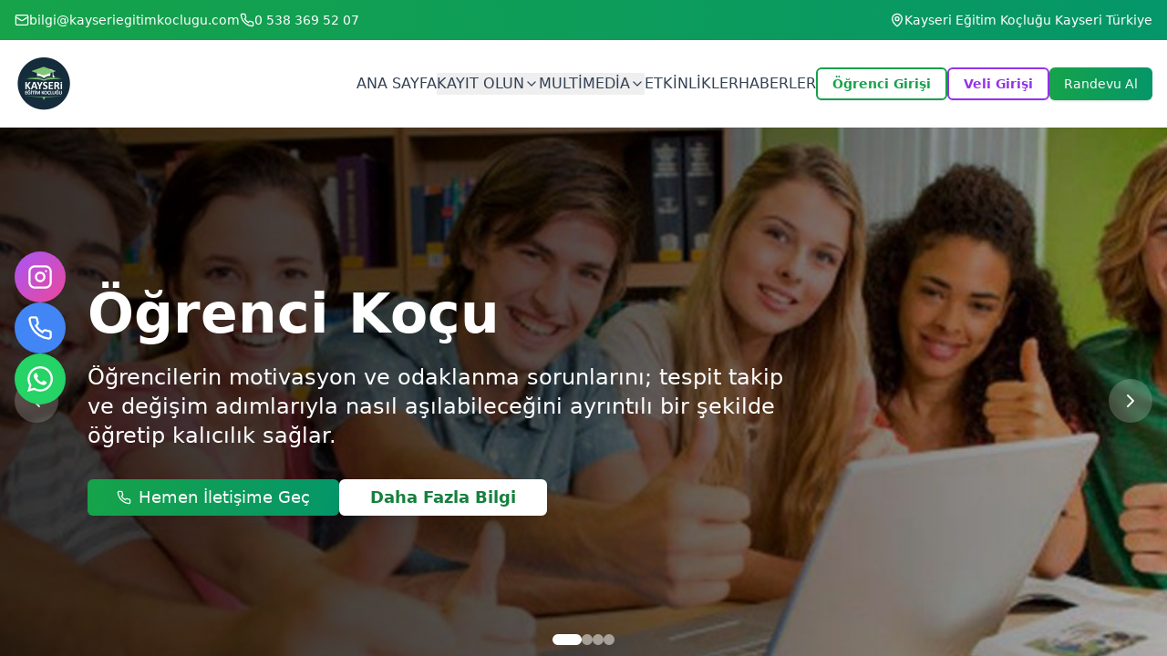

--- FILE ---
content_type: text/html; charset=utf-8
request_url: https://kayseriegitimkoclugu.com/
body_size: 607
content:
<!DOCTYPE html>
<html lang="en">
 <head>
  <meta charset="utf-8"/>
  <link href="https://qtrypzzcjebvfcihiynt.supabase.co/storage/v1/object/public/base44-prod/public/6914530fb9481b11444c32c9/e3d085cc5_kayseriegitimkoclugu1.png" rel="icon" type="image/svg+xml"/>
  <meta content="width=device-width, initial-scale=1.0" name="viewport"/>
  <link href="https://kayseriegitimkoclugu.com/manifest.json" rel="manifest"/>
  <title>
   Kayseri Eğitim Koçluğu
  </title>
  <script crossorigin="" src="/assets/index-BRam5MFp.js" type="module">
  </script>
  <link crossorigin="" href="/assets/index-BOvBEUZ-.css" rel="stylesheet"/>
  <meta content="Kayseri Eğitim Koçluğu" property="og:title"/>
  <meta content="Öğretmenlerin ödevleri kolayca yönetmelerini, öğrencilere bildirim göndermelerini ve ilerlemeyi takip etmelerini sağlayan kapsamlı bir uygulama." property="og:description"/>
  <meta content="https://qtrypzzcjebvfcihiynt.supabase.co/storage/v1/render/image/public/base44-prod/public/6914530fb9481b11444c32c9/e3d085cc5_kayseriegitimkoclugu1.png?width=1200&amp;height=630&amp;resize=contain" property="og:image"/>
  <meta content="https://kayseriegitimkoclugu.com" property="og:url"/>
  <meta content="website" property="og:type"/>
  <meta content="Kayseri Eğitim Koçluğu" property="og:site_name"/>
  <meta content="summary_large_image" name="twitter:card"/>
  <meta content="Kayseri Eğitim Koçluğu" name="twitter:title"/>
  <meta content="Öğretmenlerin ödevleri kolayca yönetmelerini, öğrencilere bildirim göndermelerini ve ilerlemeyi takip etmelerini sağlayan kapsamlı bir uygulama." name="twitter:description"/>
  <meta content="https://qtrypzzcjebvfcihiynt.supabase.co/storage/v1/render/image/public/base44-prod/public/6914530fb9481b11444c32c9/e3d085cc5_kayseriegitimkoclugu1.png?width=1200&amp;height=630&amp;resize=contain" name="twitter:image"/>
  <meta content="https://kayseriegitimkoclugu.com" name="twitter:url"/>
  <meta content="Öğretmenlerin ödevleri kolayca yönetmelerini, öğrencilere bildirim göndermelerini ve ilerlemeyi takip etmelerini sağlayan kapsamlı bir uygulama." name="description"/>
  <meta content="yes" name="mobile-web-app-capable"/>
  <meta content="black" name="apple-mobile-web-app-status-bar-style"/>
  <meta content="Kayseri Eğitim Koçluğu" name="apple-mobile-web-app-title"/>
  <link href="https://kayseriegitimkoclugu.com" rel="canonical"/>
 </head>
 <body>
  <div id="root">
  </div>
 </body>
</html>


--- FILE ---
content_type: text/html; charset=utf-8
request_url: https://kayseriegitimkoclugu.com/landinghome
body_size: 499
content:
<!DOCTYPE html>
<html lang="en">
 <head>
  <meta charset="utf-8"/>
  <link href="https://qtrypzzcjebvfcihiynt.supabase.co/storage/v1/object/public/base44-prod/public/6914530fb9481b11444c32c9/e3d085cc5_kayseriegitimkoclugu1.png" rel="icon" type="image/svg+xml"/>
  <meta content="width=device-width, initial-scale=1.0" name="viewport"/>
  <link href="https://kayseriegitimkoclugu.com/manifest.json" rel="manifest"/>
  <title>
   landinghome | Kayseri Eğitim Koçluğu
  </title>
  <script crossorigin="" src="/assets/index-BRam5MFp.js" type="module">
  </script>
  <link crossorigin="" href="/assets/index-BOvBEUZ-.css" rel="stylesheet"/>
  <meta content="landinghome | Kayseri Eğitim Koçluğu" property="og:title"/>
  <meta content="Öğretmenlerin ödevleri kolayca yönetmelerini, öğrencilere bildirim göndermelerini ve ilerlemeyi takip etmelerini sağlayan kapsamlı bir uygulama." property="og:description"/>
  <meta content="https://qtrypzzcjebvfcihiynt.supabase.co/storage/v1/render/image/public/base44-prod/public/6914530fb9481b11444c32c9/e3d085cc5_kayseriegitimkoclugu1.png?width=1200&amp;height=630&amp;resize=contain" property="og:image"/>
  <meta content="https://kayseriegitimkoclugu.com/landinghome" property="og:url"/>
  <meta content="website" property="og:type"/>
  <meta content="Kayseri Eğitim Koçluğu" property="og:site_name"/>
  <meta content="summary_large_image" name="twitter:card"/>
  <meta content="landinghome | Kayseri Eğitim Koçluğu" name="twitter:title"/>
  <meta content="Öğretmenlerin ödevleri kolayca yönetmelerini, öğrencilere bildirim göndermelerini ve ilerlemeyi takip etmelerini sağlayan kapsamlı bir uygulama." name="twitter:description"/>
  <meta content="https://qtrypzzcjebvfcihiynt.supabase.co/storage/v1/render/image/public/base44-prod/public/6914530fb9481b11444c32c9/e3d085cc5_kayseriegitimkoclugu1.png?width=1200&amp;height=630&amp;resize=contain" name="twitter:image"/>
  <meta content="https://kayseriegitimkoclugu.com/landinghome" name="twitter:url"/>
  <meta content="Öğretmenlerin ödevleri kolayca yönetmelerini, öğrencilere bildirim göndermelerini ve ilerlemeyi takip etmelerini sağlayan kapsamlı bir uygulama." name="description"/>
  <meta content="yes" name="mobile-web-app-capable"/>
  <meta content="black" name="apple-mobile-web-app-status-bar-style"/>
  <meta content="Kayseri Eğitim Koçluğu" name="apple-mobile-web-app-title"/>
  <link href="https://kayseriegitimkoclugu.com/landinghome" rel="canonical"/>
 </head>
 <body>
  <div id="root">
  </div>
 </body>
</html>
